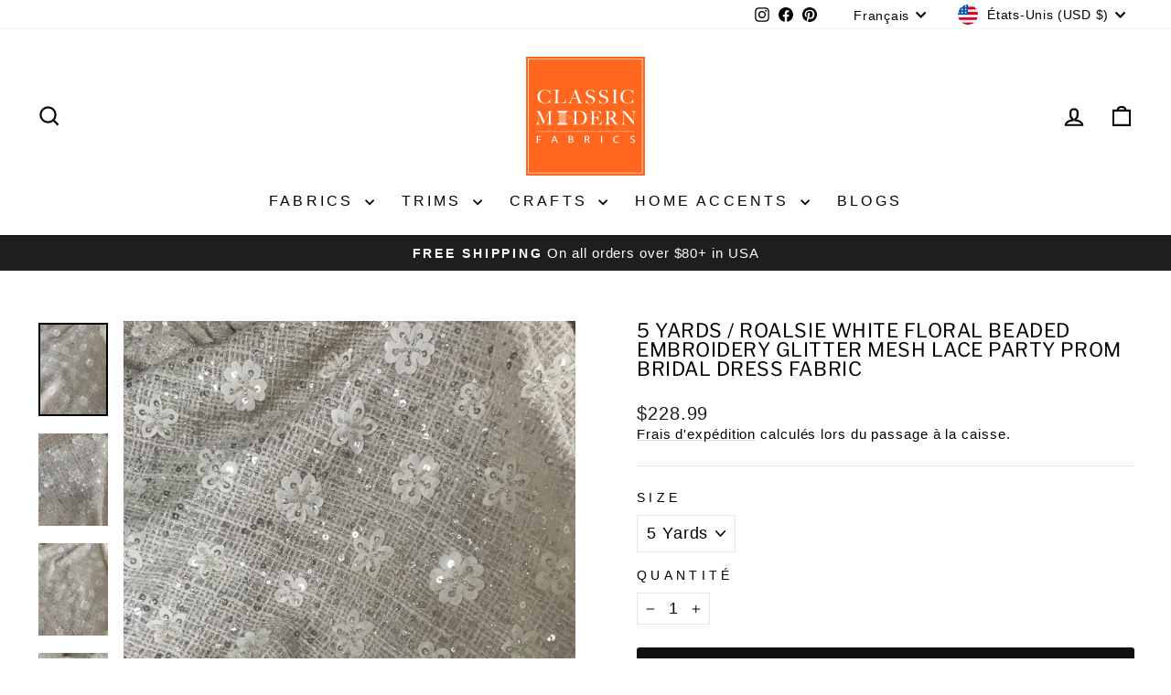

--- FILE ---
content_type: text/json
request_url: https://conf.config-security.com/model
body_size: 85
content:
{"title":"recommendation AI model (keras)","structure":"release_id=0x46:40:45:26:3b:34:58:50:42:40:4f:39:4b:22:6a:2b:47:6a:24:36:3b:47:50:73:34:24:62:7c:53;keras;zdwypz3iowaexde4hdii16hkx1dafrwbwsboy9mz6rk4oerxkx1u8shel8qtq3qjibbdk9rt","weights":"../weights/46404526.h5","biases":"../biases/46404526.h5"}